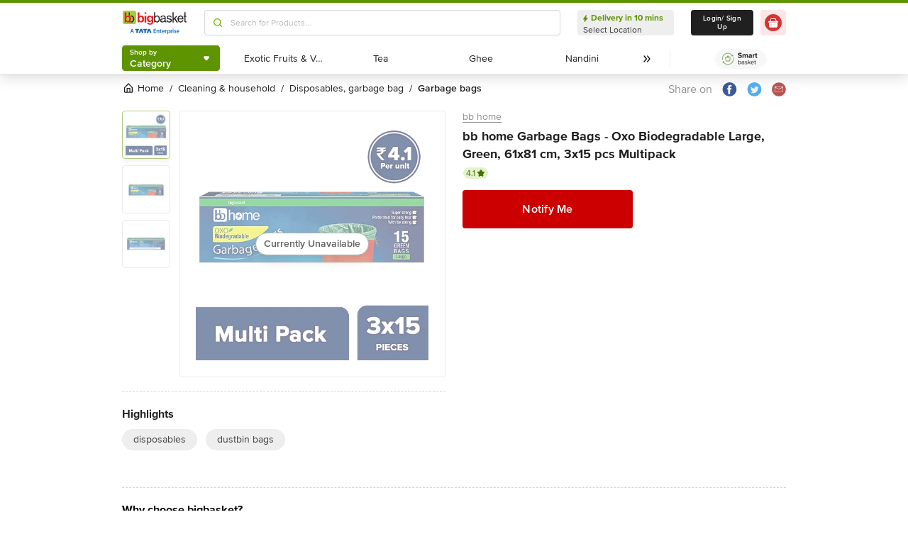

--- FILE ---
content_type: text/javascript
request_url: https://www.bbassets.com/monsters-inc/static/_next/static/chunks/7867.6999e3f794b44b80.js
body_size: 3623
content:
"use strict";(self.webpackChunk_N_E=self.webpackChunk_N_E||[]).push([[7867],{57867:(c,l,h)=>{h.r(l),h.d(l,{default:()=>r});var e,v,a,t,Z,m=h(14232);function n(){return(n=Object.assign?Object.assign.bind():function(c){for(var l=1;l<arguments.length;l++){var h=arguments[l];for(var e in h)({}).hasOwnProperty.call(h,e)&&(c[e]=h[e])}return c}).apply(null,arguments)}let r=function(c){return m.createElement("svg",n({width:104,height:30,fill:"none",xmlns:"http://www.w3.org/2000/svg"},c),e||(e=m.createElement("path",{fill:"#F2F2F2",d:"M0 0h104v30H0z"})),v||(v=m.createElement("path",{fill:"#000",d:"M-633-412H807V612H-633z"})),a||(a=m.createElement("rect",{x:.25,width:103.186,height:30,rx:4,fill:"#fff"})),t||(t=m.createElement("path",{fillRule:"evenodd",clipRule:"evenodd",d:"M3.46.698A2.575 2.575 0 0 0 .877 3.28V26.72c0 1.396 1.186 2.582 2.581 2.582h96.628a2.576 2.576 0 0 0 2.582-2.582V3.28a2.576 2.576 0 0 0-2.582-2.582H3.459ZM100.156 30H3.529A3.275 3.275 0 0 1 .25 26.72V3.28A3.275 3.275 0 0 1 3.53 0h96.627a3.275 3.275 0 0 1 3.279 3.28v23.44a3.275 3.275 0 0 1-3.279 3.28Z",fill:"#AAA"})),Z||(Z=m.createElement("path",{fillRule:"evenodd",clipRule:"evenodd",d:"M21.808 4.396c.14 1.186-.28 2.302-.977 3.139-.698.837-1.814 1.465-2.93 1.326-.14-1.117.418-2.303 1.046-3 .698-.768 1.884-1.396 2.86-1.465Zm0 4.743c.628 0 2.372.28 3.558 1.954a.694.694 0 0 1-.06.042c-.349.238-2.085 1.42-1.894 3.655 0 3.001 2.582 3.977 2.582 3.977a1.395 1.395 0 0 0-.1.243c-.17.456-.549 1.481-1.296 2.548-.837 1.186-1.674 2.372-3 2.372-.603 0-1.03-.177-1.473-.362-.478-.199-.975-.405-1.736-.405-.834 0-1.338.205-1.826.405-.41.167-.81.33-1.383.362-1.256.07-2.233-1.255-3.07-2.442-1.605-2.372-2.93-6.837-1.186-9.837.837-1.465 2.372-2.442 3.977-2.442.724-.04 1.426.245 2.037.493.448.182.847.344 1.172.344.3 0 .694-.159 1.155-.345.721-.29 1.606-.647 2.543-.562ZM36.388 16.884c.077-.306.144-.583.205-.837.106-.44.195-.806.283-1.116.21.73.34 1.305.422 1.665.027.121.05.218.067.288l.837 2.652H35.48l.907-2.652Zm2.163 3.977.977 3h1.744l-3.28-10.186H35.97L32.69 23.86h1.675l.907-3h3.279Zm5.721-1.256c0-.139 0-.279.07-.488.07-.418.349-.767.628-1.046.349-.28.697-.419 1.116-.419.628 0 1.047.21 1.395.698.35.488.489 1.046.489 1.744 0 .767-.14 1.395-.489 1.884-.348.488-.837.697-1.465.697-.488 0-.976-.209-1.255-.558-.35-.349-.489-.837-.489-1.325v-1.187Zm0 7.256v-3.907c.419.697 1.116 1.046 2.093 1.046.907 0 1.674-.349 2.233-.977.697-.697 1.046-1.744 1.046-3 0-1.116-.279-2.023-.837-2.72a2.707 2.707 0 0 0-2.163-1.047c-1.116 0-1.953.419-2.442 1.326l-.07-1.186h-1.465c.07.837.07 1.604.07 2.441v8.024h1.535Zm8.512-7.744c-.07.21-.07.349-.07.488v1.187c0 .488.14.976.488 1.325.28.349.698.558 1.256.558.628 0 1.117-.209 1.466-.697.349-.489.488-1.117.488-1.884 0-.698-.14-1.256-.488-1.744-.349-.489-.768-.698-1.395-.698-.42 0-.769.14-1.117.419a1.65 1.65 0 0 0-.628 1.046Zm-.07 3.837v3.907h-1.535v-8.024c0-.837 0-1.604-.07-2.441h1.465l.07 1.186c.489-.907 1.325-1.326 2.442-1.326.838 0 1.605.349 2.163 1.047.558.697.837 1.604.837 2.72 0 1.256-.349 2.303-1.047 3-.558.628-1.325.977-2.232.977-.976 0-1.674-.349-2.093-1.046ZM63.951 22.605c-.837 0-1.674-.21-2.372-.628l-.349 1.396c.698.418 1.535.627 2.65.627 1.188 0 2.094-.279 2.792-.907.628-.558.907-1.256.907-2.093 0-.698-.21-1.326-.628-1.744-.419-.489-1.046-.907-1.953-1.256-.698-.28-1.186-.558-1.466-.767-.278-.28-.488-.628-.488-.977 0-.35.14-.698.419-.907.349-.28.767-.419 1.325-.419.698 0 1.395.14 1.954.488l.419-1.325c-.629-.349-1.396-.489-2.303-.489-1.046 0-1.883.28-2.512.838-.627.558-.907 1.256-.907 2.093 0 1.256.907 2.232 2.651 2.93.629.21 1.117.488 1.396.768.28.279.419.627.419 1.047 0 .488-.14.837-.489 1.115l-.209.045c-.326.072-.745.165-1.256.165Zm5.582-7.466v1.326h-1.046v1.256h1.046v3.697c0 .907.21 1.605.558 1.954.349.418.837.558 1.535.558.558 0 .976-.07 1.256-.21l-.07-1.255c-.21.07-.418.07-.698.07-.627 0-.976-.489-.976-1.396v-3.558h1.813v-1.256h-1.813v-1.814l-1.605.628Zm6 5.023c0 .698.14 1.256.418 1.744.35.628.838.907 1.466.907.627 0 1.116-.279 1.465-.907.28-.488.419-1.046.419-1.744s-.14-1.256-.42-1.744c-.348-.627-.837-.907-1.464-.907-.628 0-1.117.349-1.466.907-.278.42-.418 1.046-.418 1.744Zm5.512-.07c0 1.117-.35 2.094-.978 2.791-.628.768-1.535 1.117-2.581 1.117-1.116 0-1.954-.35-2.582-1.047-.627-.698-.975-1.605-.975-2.72 0-1.117.348-2.093.975-2.79.628-.769 1.535-1.118 2.652-1.118 1.047 0 1.954.349 2.581 1.047.628.697.908 1.604.908 2.72Zm3.069 3.768v-3.837c0-.558.14-1.047.42-1.465.278-.418.766-.628 1.324-.628.21 0 .35 0 .489.07v-1.535h-.418a1.9 1.9 0 0 0-1.187.418c-.349.28-.628.698-.837 1.187h-.07l-.07-1.396H82.37c.07.698.07 1.466.07 2.302V24h1.674v-.14Zm4.535-4.465h3.419c0-.488-.07-.907-.28-1.256-.278-.488-.767-.697-1.325-.697-.559 0-.976.279-1.325.697-.28.35-.419.768-.489 1.256Zm4.395-1.884c.42.628.629 1.396.629 2.303 0 .149-.02.298-.04.437-.015.12-.03.232-.03.33h-4.884c0 .767.21 1.326.698 1.674.418.35.976.489 1.604.489.698 0 1.325-.14 1.954-.349l.279 1.116c-.698.35-1.465.489-2.442.489-1.116 0-2.023-.28-2.652-.977-.627-.698-.976-1.605-.976-2.721s.279-2.024.907-2.79c.628-.768 1.535-1.187 2.582-1.187 1.046 0 1.814.419 2.37 1.186ZM66.67 9.07c.139-.14.209-.349.209-.628V7.604c0-.209-.14-.348-.279-.488a.793.793 0 0 0-.558-.209c-.28 0-.559.14-.698.349-.21.21-.28.558-.28.907s.141.628.28.837c.14.21.418.349.698.349.279 0 .488-.07.627-.28Zm.208-2.302V4.535h.838v5.302h-.698l-.07-.558c-.279.489-.628.698-1.186.698-.488 0-.837-.14-1.115-.488-.28-.35-.42-.768-.42-1.326s.21-1.046.489-1.395c.28-.35.697-.489 1.116-.489.488 0 .837.14 1.046.489Zm-13.115 3.21h.768V4.674h-.768v5.302Zm-18.768-.63c.558 0 1.046-.139 1.395-.488.35-.348.489-.837.489-1.535 0-.558-.21-1.046-.489-1.325-.279-.349-.697-.488-1.325-.488-.21 0-.419 0-.628.07v3.767h.558Zm1.953-3.906c.489.489.768 1.047.768 1.884 0 .907-.28 1.605-.768 2.023-.558.419-1.255.628-2.162.628-.489 0-.838 0-1.186-.07V4.954c.2 0 .418-.016.644-.033.244-.018.497-.037.751-.037.837 0 1.535.21 1.953.558Zm2.582 2.72c0 .28.07.628.21.838.139.349.418.488.767.349.279 0 .558-.14.698-.419.14-.21.209-.558.209-.837 0-.28-.07-.628-.21-.837a.767.767 0 0 0-.697-.419c-.349 0-.628.14-.768.419-.14.279-.209.558-.209.907Zm2.721-.069c0 .558-.14 1.047-.488 1.395-.35.35-.768.559-1.326.559-.488 0-.907-.21-1.256-.559-.348-.348-.488-.767-.488-1.325 0-.558.14-1.047.488-1.396.35-.348.768-.558 1.326-.558.488 0 .907.21 1.256.558.349.35.488.768.488 1.326Zm3.07.28c.14-.35.21-.768.28-1.187.069.419.139.768.278 1.186l.489 1.605h.767l1.116-3.628h-.767l-.419 1.674c-.117.351-.184.702-.244 1.011v.001l-.035.174-.034-.174c-.06-.31-.128-.66-.245-1.012L46.02 6.35h-.628l-.488 1.744c-.14.489-.21.837-.28 1.186a29.976 29.976 0 0 1-.034-.175c-.06-.31-.128-.66-.245-1.01l-.418-1.745h-.837l1.046 3.628h.768l.418-1.605Zm7.046-.559v2.163h-.907V7.884c0-.628-.21-.977-.698-.977-.209 0-.418.07-.558.28-.14.209-.21.418-.21.627v2.163h-.767V6.35h.698l.07.558c.07-.14.21-.279.419-.418.209-.14.418-.21.697-.21.349 0 .628.14.837.35.28.278.419.627.419 1.185Zm4.256.349c0 .279.07.627.21.837.139.349.418.488.767.349.279 0 .557-.14.698-.419.14-.21.208-.558.208-.837 0-.28-.069-.628-.208-.837a.768.768 0 0 0-.698-.419c-.349 0-.628.14-.768.419-.14.279-.209.558-.209.907Zm2.721-.07c0 .558-.14 1.047-.49 1.395-.348.35-.766.559-1.324.559-.488 0-.977-.21-1.256-.559-.349-.348-.488-.767-.488-1.325 0-.558.14-1.047.488-1.396.349-.348.768-.558 1.326-.558.488 0 .906.21 1.255.558.349.35.489.768.489 1.326Zm3 .07V8.861c0 .14-.139.349-.278.418-.14.14-.35.14-.49.14-.139 0-.278-.07-.417-.14-.07-.07-.14-.209-.14-.418 0-.489.418-.698 1.325-.698Zm-1.534-.21c-.35.21-.56.559-.56 1.047 0 .279.071.558.28.767.21.21.489.35.838.35.488 0 .837-.14 1.046-.49l.07.42h.697c0-.092-.013-.197-.028-.314a4.05 4.05 0 0 1-.041-.524V7.884c0-.977-.49-1.465-1.395-1.465-.49 0-.907.07-1.256.279l.139.558c.279-.21.558-.28.907-.28.488 0 .767.21.767.698v.07c-.628-.14-1.116 0-1.464.21ZM71.897 8.162c0 .28.07.628.21.837.139.35.418.489.767.35.279 0 .558-.14.698-.42.14-.209.209-.558.209-.837 0-.279-.07-.628-.209-.837a.769.769 0 0 0-.698-.418c-.349 0-.628.14-.768.418-.139.28-.21.558-.21.907Zm2.721-.07c0 .559-.14 1.047-.489 1.396s-.766.558-1.325.558c-.488 0-.907-.21-1.256-.558-.349-.349-.488-.767-.488-1.326 0-.558.14-1.046.488-1.395a1.788 1.788 0 0 1 1.326-.558c.489 0 .907.21 1.255.558.35.349.49.768.49 1.326Zm4.256-.278v2.163h-.838V7.884c0-.628-.209-.977-.697-.977-.21 0-.419.07-.558.279-.14.21-.21.419-.21.628v2.163h-.837V6.349h.698l.07.558c.07-.14.209-.28.418-.419.21-.14.419-.21.698-.21.349.001.628.14.837.35.28.279.419.628.419 1.186ZM85.438 4.744v5.233h.768V7.814c0-.14 0-.21.07-.28.138-.348.418-.557.767-.557.488 0 .698.349.698.976v2.024h.766V7.814c0-.558-.138-.907-.418-1.186a1.155 1.155 0 0 0-.837-.349c-.489 0-.838.21-1.116.628V4.744h-.698Zm-2.79.907v.698h-.558v.628h.558V8.79c0 .489.07.768.278.977.21.21.42.28.769.28.278 0 .488 0 .627-.07v-.628c-.029 0-.07.011-.117.025-.068.02-.15.044-.232.044-.278 0-.488-.209-.488-.697V6.977h.907v-.628h-.907v-.907l-.837.209Zm7.939 1.672c-.063.14-.125.28-.125.42h1.605c0-.278 0-.487-.14-.627a.734.734 0 0 0-.629-.349.732.732 0 0 0-.627.349c-.023.07-.054.138-.084.207Zm-.404-.486c.279-.35.697-.558 1.255-.558.489 0 .907.209 1.117.558.21.279.349.697.349 1.116v.349h-2.372c0 .349.14.628.349.837.208.21.417.28.766.28.35 0 .698 0 .978-.14l.14.558c-.35.14-.698.209-1.187.209-.558 0-.977-.14-1.326-.488-.349-.35-.488-.768-.488-1.326s.14-1.046.419-1.395Z",fill:"#000"})))}}}]);
//# sourceMappingURL=7867.6999e3f794b44b80.js.map